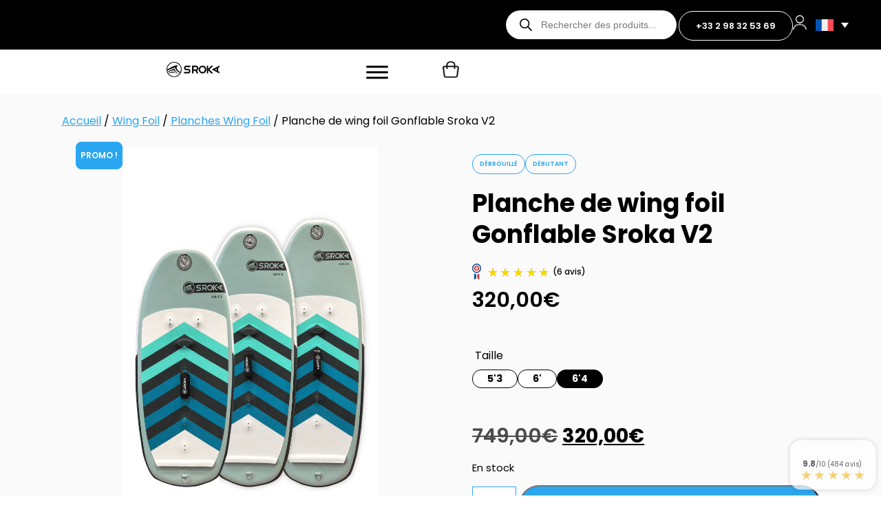

--- FILE ---
content_type: application/javascript
request_url: https://srokacompany.com/wp-content/cache/min/1/wp-content/plugins/price-by-country/assets/js/frontend.js?ver=1765635085
body_size: -296
content:
(function($){"use strict";jQuery(document).ready(function(){jQuery(document).on('change','#billing_country, #shipping_country',function(){setTimeout(function(){jQuery('body').trigger('update_checkout')},3000)})})})(jQuery)

--- FILE ---
content_type: application/javascript
request_url: https://srokacompany.com/wp-content/cache/min/1/wp-content/plugins/woo-product-bundle-premium/assets/js/frontend.js?ver=1765635086
body_size: 2620
content:
"use strict";function woosb_init(t,o=null){woosb_check_ready(t,o),woosb_calc_price(t,o),woosb_save_ids(t,o),jQuery(document).trigger("woosb_init",[t,o])}function woosb_check_ready(t){var o=0,a="",e=!1,r=!0,s=!1,i=!1,c=t.attr("data-id"),n=t.find(".woosb-products"),d=t.find(".woosb-alert"),l=jQuery(".woosb-ids-"+c).closest("form.cart").find(".single_add_to_cart_button");l.removeClass("ajax_add_to_cart"),!n.length||"no"===n.attr("data-variables")&&"no"===n.attr("data-optional")||(n.find(".woosb-product").each((function(){var t=jQuery(this);parseFloat(t.attr("data-qty"))>0&&0===parseInt(t.attr("data-id"))&&(e=!0,""===a&&(a=t.attr("data-name"))),parseFloat(t.attr("data-qty"))>0&&(r=!1,o+=parseFloat(t.attr("data-qty")))})),"yes"===n.attr("data-optional")&&n.attr("data-min")&&o<parseFloat(n.attr("data-min"))&&(s=!0),"yes"===n.attr("data-optional")&&n.attr("data-max")&&o>parseFloat(n.attr("data-max"))&&(i=!0),e||r||s||i?(l.addClass("woosb-disabled"),e?d.html(woosb_vars.alert_selection.replace("[name]","<strong>"+a+"</strong>")).slideDown():r?d.html(woosb_vars.alert_empty).slideDown():s?d.html(woosb_vars.alert_min.replace("[min]",n.attr("data-min")).replace("[selected]",o)).slideDown():i&&d.html(woosb_vars.alert_max.replace("[max]",n.attr("data-max")).replace("[selected]",o)).slideDown(),jQuery(document).trigger("woosb_check_ready",[!1,e,r,s,i,t])):(d.html("").slideUp(),l.removeClass("woosb-disabled"),jQuery(document).trigger("woosb_check_ready",[!0,e,r,s,i,t])))}function woosb_calc_price(t){var o=0,a=0,e=t.attr("data-id"),r=t.find(".woosb-products"),s=r.attr("data-price-suffix"),i=t.find(".woosb-total"),c=jQuery(".woosb-price-"+e),n=jQuery(".woobt-wrap-"+e),d=parseFloat(n.length?n.attr("data-total"):0),l=parseFloat(r.attr("data-discount")),_=parseFloat(r.attr("data-discount-amount")),w=r.attr("data-fixed-price"),p="",u=Math.pow(10,Number(woosb_vars.price_decimals)+1),b=l>0&&l<100,m=_>0;r.find(".woosb-product").each((function(){var t=jQuery(this);if(parseFloat(t.attr("data-price"))>0){var e=parseFloat(t.attr("data-price"))*parseFloat(t.attr("data-qty"));o+=e,!m&&b&&(e*=(100-l)/100,e=Math.round(e*u)/u),a+=e}})),o=woosb_round(o,woosb_vars.price_decimals),m&&_<o?(a=o-_,p=woosb_format_price(_)):b?p=woosb_round(l,2)+"%":a=o,"yes"===w&&(a=parseFloat(r.attr("data-price")));var h=woosb_price_html(o,a),f=woosb_price_html(o+d,a+d);""!==p&&(h+=' <small class="woocommerce-price-suffix">'+woosb_vars.saved_text.replace("[d]",p)+"</small>"),i.html(woosb_vars.price_text+" "+h+s).slideDown(),"no"!==woosb_vars.change_price&&"no"===r.attr("data-fixed-price")&&("yes_custom"===woosb_vars.change_price&&null!=woosb_vars.price_selector&&""!==woosb_vars.price_selector&&(c=jQuery(woosb_vars.price_selector)),n.length?c.html(f+s):(void 0===c.attr("data-o_price")&&c.attr("data-o_price",woosb_encode_entities(c.html())),c.html(h+s))),n.length&&(n.find(".woobt-products").attr("data-product-price-html",h),n.find(".woobt-product-this").attr("data-price",a).attr("data-regular-price",o),woobt_init(n)),jQuery(document).trigger("woosb_calc_price",[a,o,h,s,t])}function woosb_save_ids(t){var o=Array(),a=t.attr("data-id"),e=jQuery(".woosb-ids-"+a);t.find(".woosb-products").find(".woosb-product").each((function(){var t=jQuery(this),a=parseInt(t.attr("data-id")),e=parseFloat(t.attr("data-qty")),r=t.attr("data-attrs");a>0&&e>0&&(r=null!=r?encodeURIComponent(r):"",o.push(a+"/"+e+"/"+r))})),e.val(o.join(",")),jQuery(document).trigger("woosb_save_ids",[o,t])}function woosb_check_qty(t){var o=t.closest(".woosb-wrap"),a=parseFloat(t.val()),e=parseFloat(t.attr("min")),r=parseFloat(t.attr("max"));if((""===a||isNaN(a))&&(a=0),!isNaN(e)&&a<e&&(a=e),!isNaN(r)&&a>r&&(a=r),t.val(a),t.closest(".woosb-product").attr("data-qty",a),"subtotal"===woosb_vars.bundled_price){var s=o.find(".woosb-products"),i=t.closest(".woosb-product"),c=i.attr("data-price-suffix"),n=parseFloat(i.attr("data-price"))*parseFloat(i.attr("data-qty"));if(i.find(".woosb-price-ori").hide(),parseFloat(s.attr("data-discount"))>0&&"no"===s.attr("data-fixed-price")){var d=n*(100-parseFloat(s.attr("data-discount")))/100;i.find(".woosb-price-new").html(woosb_price_html(n,d)+c).show()}else i.find(".woosb-price-new").html(woosb_price_html(n)+c).show()}jQuery(document).trigger("woosb_check_qty",[a,t]),woosb_init(o,"woosb_check_qty")}function woosb_change_price(t,o,a,e){var r=t.closest(".woosb-products"),s=t.attr("data-price-suffix");if(t.find(".woosb-price-ori").hide(),"subtotal"===woosb_vars.bundled_price){var i=parseFloat(o)*parseFloat(t.attr("data-qty"));"regular_price"===woosb_vars.bundled_price_from&&void 0!==a&&(i=parseFloat(a)*parseFloat(t.attr("data-qty")));var c=i;parseFloat(r.attr("data-discount"))>0&&(c=i*(100-parseFloat(r.attr("data-discount")))/100),t.find(".woosb-price-new").html(woosb_price_html(i,c)+s).show()}else if(parseFloat(r.attr("data-discount"))>0){i=parseFloat(o);"regular_price"===woosb_vars.bundled_price_from&&void 0!==a&&(i=parseFloat(a));c=i*(100-parseFloat(r.attr("data-discount")))/100;t.find(".woosb-price-new").html(woosb_price_html(i,c)+s).show()}else"regular_price"===woosb_vars.bundled_price_from&&void 0!==a?t.find(".woosb-price-new").html(woosb_price_html(a)+s).show():""!==e&&t.find(".woosb-price-new").html(e).show()}function woosb_round(t,o){return Number(Math.round(t+"e"+o)+"e-"+o)}function woosb_format_money(t,o,a,e,r){t=t||0,o=isNaN(o=Math.abs(o))?2:o,a=void 0!==a?a:"$",e=e||",",r=r||".";var s=t<0?"-":"",i=parseInt(t=woosb_round(Math.abs(+t||0),o).toFixed(o),10)+"",c=0;return i.length>3&&(c=i.length%3),a+s+(c?i.substr(0,c)+e:"")+i.substr(c).replace(/(\d{3})(?=\d)/g,"$1"+e)+(o?r+woosb_round(Math.abs(t-i),o).toFixed(o).slice(2):"")}function woosb_format_price(t){var o='<span class="woocommerce-Price-amount amount">',a=woosb_format_money(t,woosb_vars.price_decimals,"",woosb_vars.price_thousand_separator,woosb_vars.price_decimal_separator);switch(woosb_vars.price_format){case"%1$s%2$s":o+='<span class="woocommerce-Price-currencySymbol">'+woosb_vars.currency_symbol+"</span>"+a;break;case"%1$s %2$s":default:o+='<span class="woocommerce-Price-currencySymbol">'+woosb_vars.currency_symbol+"</span> "+a;break;case"%2$s%1$s":o+=a+'<span class="woocommerce-Price-currencySymbol">'+woosb_vars.currency_symbol+"</span>";break;case"%2$s %1$s":o+=a+' <span class="woocommerce-Price-currencySymbol">'+woosb_vars.currency_symbol+"</span>"}return o+="</span>"}function woosb_price_html(t,o){return o<t?"<del>"+woosb_format_price(t)+"</del> <ins>"+woosb_format_price(o)+"</ins>":woosb_format_price(t)}function woosb_decimal_places(t){var o=(""+t).match(/(?:\.(\d+))?(?:[eE]([+-]?\d+))?$/);return o?Math.max(0,(o[1]?o[1].length:0)-(o[2]?+o[2]:0)):0}function woosb_encode_entities(t){return String(t).replace(/&/g,"&amp;").replace(/</g,"&lt;").replace(/>/g,"&gt;").replace(/"/g,"&quot;")}function woosb_decode_entities(t){var o=document.createElement("textarea");return o.innerHTML=t,o.value}!function(t){var o=null;t((function(){t(".woosb-wrap").length&&t(".woosb-wrap").each((function(){woosb_init(t(this),"ready")}))})),t(document).on("woosq_loaded",(function(){woosb_init(t("#woosq-popup .woosb-wrap"),"woosq")})),t(document).on("woovr_selected",(function(o,a,e){var r=e.closest(".woosb-wrap"),s=e.closest(".woosb-product");if(s.length){var i=a.attr("data-id"),c=a.attr("data-price"),n=a.attr("data-regular-price"),d=a.attr("data-pricehtml"),l=a.attr("data-imagesrc"),_=a.attr("data-purchasable"),w=a.attr("data-attrs");"yes"===_&&i>=0?(s.attr("data-id",i),s.attr("data-price",c),woosb_change_price(s,c,n,d),l&&""!==l?(s.find(".woosb-thumb-ori").hide(),s.find(".woosb-thumb-new").html('<img src="'+l+'"/>').show()):(s.find(".woosb-thumb-ori").show(),s.find(".woosb-thumb-new").html("").hide()),s.attr("data-attrs",w.replace(/\/$/,""))):(s.attr("data-id",0),s.attr("data-price",0),s.attr("data-attrs",""),s.find(".woosb-price-ori").show(),s.find(".woosb-price-new").html("").hide(),s.find(".woosb-thumb-ori").show(),s.find(".woosb-thumb-new").html("").hide()),t(".product_meta .sku").wc_reset_content(),t(".product_weight, .woocommerce-product-attributes-item--weight .woocommerce-product-attributes-item__value").wc_reset_content(),t(".product_dimensions, .woocommerce-product-attributes-item--dimensions .woocommerce-product-attributes-item__value").wc_reset_content()}woosb_init(r,"woovr_selected")})),t(document).on("found_variation",(function(o,a){var e=t(o.target).closest(".woosb-wrap"),r=t(o.target).closest(".woosb-product");if(r.length){if(a.image.url&&""!==a.image.url){var s=a.image.url;a.image.thumb_src&&""!==a.image.thumb_src&&(s=a.image.thumb_src),r.find(".woosb-thumb-ori").hide(),a.image.srcset&&""!==a.image.srcset?r.find(".woosb-thumb-new").html('<img src="'+s+'" srcset="'+a.image.srcset+'"/>').show():r.find(".woosb-thumb-new").html('<img src="'+s+'"/>').show()}else r.find(".woosb-thumb-ori").show(),r.find(".woosb-thumb-new").html("").hide();if(void 0!==a.price_html&&""!==a.price_html&&void 0!==a.display_price&&""!==a.display_price&&woosb_change_price(r,a.display_price,a.display_regular_price,a.price_html),void 0!==a.variation_description?r.find(".woosb-variation-description").html(a.variation_description).show():r.find(".woosb-variation-description").html("").hide(),a.is_purchasable){"regular_price"===woosb_vars.bundled_price_from&&void 0!==a.display_regular_price?r.attr("data-price",a.display_regular_price):r.attr("data-price",a.display_price),a.is_in_stock?(e.next("p.stock").show(),r.attr("data-id",a.variation_id)):(e.next("p.stock").hide(),r.attr("data-id",0)),a.availability_html&&""!==a.availability_html?r.find(".woosb-availability").html(a.availability_html).show():r.find(".woosb-availability").html("").hide();var i={};r.find('select[name^="attribute_"]').each((function(){var o=t(this).attr("name");i[o]=t(this).val()})),r.attr("data-attrs",JSON.stringify(i))}"no"===woosb_vars.change_image&&t(o.target).closest(".variations_form").trigger("reset_image"),t(".product_meta .sku").wc_reset_content(),t(".product_weight, .woocommerce-product-attributes-item--weight .woocommerce-product-attributes-item__value").wc_reset_content(),t(".product_dimensions, .woocommerce-product-attributes-item--dimensions .woocommerce-product-attributes-item__value").wc_reset_content(),t(document).trigger("woosb_found_variation",[r,a]),woosb_init(e,"found_variation")}})),t(document).on("reset_data",(function(o){var a=t(o.target).closest(".woosb-wrap"),e=t(o.target).closest(".woosb-product");e.length&&(e.find(".woosb-thumb-new").hide(),e.find(".woosb-thumb-ori").show(),e.find(".woosb-price-new").hide(),e.find(".woosb-price-ori").show(),e.find(".woosb-availability").html("").hide(),e.find(".woosb-variation-description").html("").hide(),e.attr("data-id",0),e.attr("data-price",0),e.attr("data-attrs",""),t(document).trigger("woosb_reset_data",[e]),woosb_init(a,"reset_data"))})),t(document).on("click touch",".woosb-quantity-input-plus, .woosb-quantity-input-minus",(function(){var o=t(this).closest(".woosb-quantity-input").find(".woosb-qty"),a=parseFloat(o.val()),e=parseFloat(o.attr("max")),r=parseFloat(o.attr("min")),s=o.attr("step");a&&""!==a&&"NaN"!==a||(a=0),""!==e&&"NaN"!==e||(e=""),""!==r&&"NaN"!==r||(r=0),s="any"===s||""===s||void 0===s||"NaN"===parseFloat(s)?1:parseFloat(s),t(this).is(".woosb-quantity-input-plus")?e&&(e==a||a>e)?o.val(e):o.val((a+s).toFixed(woosb_decimal_places(s))):r&&(r==a||a<r)?o.val(r):a>0&&o.val((a-s).toFixed(woosb_decimal_places(s))),o.trigger("change")})),t(document).on("click touch",".single_add_to_cart_button",(function(o){t(this).hasClass("woosb-disabled")&&o.preventDefault()})),t(document).on("change",".woosb-qty",(function(){woosb_check_qty(t(this))})),t(document).on("keyup",".woosb-qty",(function(){var a=t(this);null!=o&&clearTimeout(o),o=setTimeout(woosb_check_qty,1e3,a)}))}(jQuery)